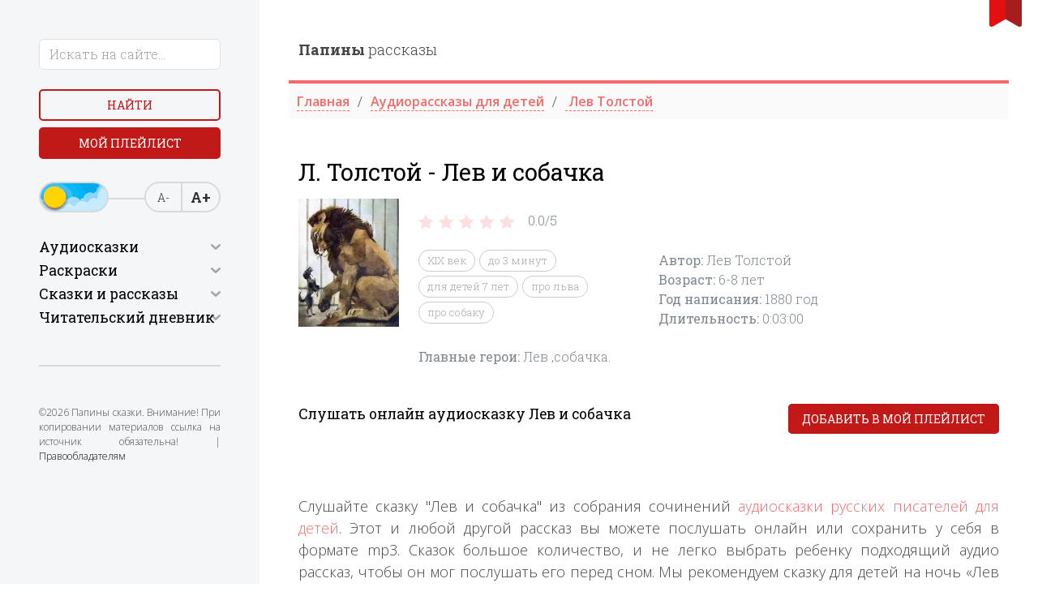

--- FILE ---
content_type: text/html; charset=utf-8
request_url: https://papaskazki.ru/audiozapisi/lev-i-sobachka.php
body_size: 8807
content:
<!DOCTYPE html>
<html lang="ru">
<head>

	<title>Лев Толстой | Аудиосказка Лев и собачка</title>
	<meta charset="utf-8">
	<meta name="viewport" content="width=device-width, initial-scale=1">
	<meta name="description" content="Слушайте рассказ Лев и собачка онлайн в хорошем качестве бесплатно. Рассказ написал в 1880 году , в конце XIX века, русский писатель Лев Толстой.Рассказ подойдет детям старше 6 лет, длительность прослушивания составляет три минуты .">
	<link rel="canonical" href="https://papaskazki.ru/audiozapisi/lev-i-sobachka.php">
	<link rel="stylesheet" href="/css/bootstrap.min.css">
	<link rel="stylesheet" href="/slick/slick.css">
	<link rel="preconnect" href="https://fonts.googleapis.com">
	<link rel="preconnect" href="https://fonts.gstatic.com" crossorigin>
	<link href="https://fonts.googleapis.com/css2?family=Roboto+Slab:wght@300;400;600;700;800;900&display=swap" rel="stylesheet">
	<link href="https://fonts.googleapis.com/css2?family=Open+Sans:wght@300;400;600;700;800;900&display=swap" rel="stylesheet">
	<link rel="shortcut icon" href="/img/favicon.ico">
	<link rel="stylesheet" href="/css/APlayer.min.css">
	<link rel="stylesheet" href="/css/style.css">
	<link rel="stylesheet" href="https://cdnjs.cloudflare.com/ajax/libs/font-awesome/4.7.0/css/font-awesome.min.css">
    <script>window.yaContextCb=window.yaContextCb||[]</script><script src="https://yandex.ru/ads/system/context.js" async></script>
</head>
<body>
	<div id="bookmarkButton"></div>
	<div class="container-fluid">
		<div class="row">
						<div class="col-xl-3 p-3 p-lg-5 bg-light-grey aside">
				<div class="close d-block d-xl-none"></div>
				<form action="/poisk.php" method="get" class="search">
					<div class="form-group mb-4 w-75 w-lg-100">
						<input type="text" name="text" class="form-control" placeholder="Искать на сайте...">
						<input type="hidden" name="searchid" value="2319636">
					</div>
					<div class="form-group">
						<div class="row">
							<div class="col mb-2"><button class="button d-block btn-empty w-100">Найти</button></div>
							<div class="col "><a href="/myplaylist.php" class="button d-block btn-fill w-100">Мой плейлист</a></div>
						</div>
					</div>
					<div class="form-group">
						<div class="switch-day-night switch-day"></div>
						<div class="a-font">
							<div id="decreaseFontButton">А-</div>
							<div id="increaseFontButton">А+</div>
						</div>
					</div>
				</form>
				<hr class="my-5">
				<div>
					<h2 class="h4 caret">Аудиосказки</h2>
					<ul class="side-nav mb-5">
						<li><a href="/dlya-samyih-malenkih.php">Для самых маленьких</a></li>
						<li><a href="/russkie-narodnyie.php">Русские народные </a></li>
						<li><a href="/russkie-pisateli.php">Русские писатели</a></li>
						<li><a href="/zarubezhnyie-pisateli.php">Зарубежные писатели</a></li>
						<li><a href="/narodov-mira.php">Народов мира</a></li>
						<li>
							<a href="#" class="caret">По мультфильмам</a>
							<ul>
								<li><a href="/skazkistrashilki.php">Страшилки</a></li>
								<li><a href="/disney-skazki.php">Дисней</a></li>
								<li><a href="/skazki-marvel.php">Супергерои</a></li>
								<li><a href="/skazki-mult.php">Из мультфильмов</a></li>
								<li><a href="/sovetskiye-multfilmy-slushat.php">По советским мультфильмам</a></li>
								<li><a href="/skaz-vozrast.php">По возрасту</a></li>
								<li><a href="/prodol.php">По продолжительности</a></li>
								<li><a href="/god-napisaniya.php">По году написания</a></li>
							</ul>
						</li>
						<li>
							<a href="#" class="caret">Аудиорассказы</a>
							<ul>
								<li><a href="/audiorasskaz.php">Рассказы</a></li>
								<li><a href="/audiobasni.php">Басни</a></li>
								<li><a href="/audiostihi.php">Стихи</a></li>
								<li><a href="/audio-byilinyi.php">Былины</a></li>
								<li><a href="/legendyi-i-mifyi.php">Легенды и мифы</a></li>
							</ul>
						</li>
					</ul>
				</div>
				<div>
					<h2 class="h4 caret">Раскраски</h2>
					<ul class="side-nav mb-5">
						<li><a href="/mult-raskraski.php">Раскраски по мультфильмам </a></li>
						<li><a href="/raskraski-devochek.php">Раскраски для девочек</a></li>
						<li><a href="/raskraski-malchik.php"> Раскраски для мальчиков</a></li>
						<li><a href="/antistress-raskraski.php">Раскраски антистресс</a></li>		
						<li>
							<a href="#" class="caret">Развивающие раскраски</a>
							<ul>
								<li><a href="/raskraski-russkiy-yazyk.php">Русский язык</a></li>
								<li><a href="/raskraski-matematika.php">Математика</a></li>
								<li><a href="/raskraski-angliyskiy-yazik.php">Английский язык</a></li>
								<li><a href="/raskraski-na-logiku.php">Логические</a></li>
								<li><a href="/raskraski-okrushaushi-mir.php">Окружающий мир</a></li>
							</ul>
						</li>
						<li><a href="/ovoshi-i-frukt-raskraski.php">Раскраски овощи и фрукты</a></li>
						<li><a href="/prazdniki-raskraski.php">Раскраски на праздники</a></li>
						<li><a href="/raskraski-chivotnie.php"> Раскраски животных</a></li>
						<li><a href="/priroda-raskraski.php"> Раскраски природа</a></li>
						<li><a href="/interesn-raskraski.php"> Интересные раскраски</a></li>
						<li><a href="/goroda-i-stran-raskraski.php"> Раскраски города и страны</a></li>
						<li><a href="/raskraski-iz-skazok.php">Раскраски из сказок</a></li>
						<li><a href="/raskraski-iz-igr.php"> Раскраски из игры</a></li>
						<li><a href="/raskraski-filmi.php">Раскраски из фильма</a></li>
						<li><a href="/vremena-goda-raskraski.php"> Раскраски времена года</a></li>
						<li><a href="/vzroslie-raskraski.php"> Раскраски для взрослых</a></li>
					</ul>
				</div>
				<div>
					<h2 class="h4 caret">Сказки и рассказы</h2>
					<ul class="side-nav">
						<li><a href="/russkie-skazki.php">Русские сказки</a></li>
						<li><a href="/ukrainskie-skazki.php">Украинские сказки</a></li>
						<li><a href="/belorusskie-skazki.php">Белорусские сказки</a></li>
						<li><a href="/vostochnyie-skazki.php">Восточные сказки</a></li>
						<li><a href="/grimm-online.php">Братья Гримм</a></li>
						<li><a href="/andersen-onlines.php">Андерсен Х.К.</a></li>
						<li><a href="/sharl-perro-online.php">Шарль Перро</a></li>
						<li><a href="/kipling-online.php">Киплинг Д.Р.</a></li>
						<li><a href="/afanasev-online.php">Афанасьев А.Н.</a></li>
						<li><a href="/bazhov-online.php">Бажов П.П.</a></li>
						<li><a href="/zhukovskiy-online.php">Жуковский В.А.</a></li>
						<li><a href="/pushkin-oonline.php">Пушкин А.С.</a></li>
						<li><a href="/saltyikov-schedrin-online.php">Салтыков-Щедрин</a></li>
						<li><a href="/aleksey-tolstoy-oonline.php">Алексей Толстой</a></li>
						<li><a href="/lev-tolstoy-online.php">Лев Толстой</a></li>
											</ul>
									<div>
					<h2 class="h4 caret">Читательский дневник</h2>
					<ul class="side-nav mb-5">
						<li><a href="chitatelski-dnevnik/chit-dnevnik-barto.php ">Агния Барто</a></li>
<li><a href="/chitatelski-dnevnik/chit-dnevnik-grin.php ">Александр Грин</a></li>
<li><a href="/chitatelski-dnevnik/chit-dnevnik-kuprin.php ">Александр Куприн</a></li>
<li><a href="/chitatelski-dnevnik/chit-dnevnik-pushkin.php ">Александр Сергеевич Пушкин</a></li>
<li><a href="/chitatelski-dnevnik/chit-dnevnik-russkie-narodnie-skazki.php ">английская народная сказка</a></li>
<li><a href="/chitatelski-dnevnik/chit-dnevnik-chehov.php ">Антон Павлович Чехов</a></li>
<li><a href="/chitatelski-dnevnik/chit-dnevnik-anuan-zuperi.php ">Антуана де Сент-Экзюпери</a></li>
<li><a href="/chitatelski-dnevnik/chit-dnevnik-szhitkov.php ">Борис Житков</a></li>
<li><a href="/chitatelski-dnevnik/chit-dnevnik-zahoder.php ">Борис Заходер</a></li>
<li><a href="/chitatelski-dnevnik/chit-dnevnik-bilina.php ">Былина</a></li>
<li><a href="/chitatelski-dnevnik/chit-dnevnik-vpasputin.php ">Валентин Распутин</a></li>
<li><a href="/chitatelski-dnevnik/chit-dnevnik-oseev.php ">Валентина Осеева</a></li>
<li><a href="/chitatelski-dnevnik/chit-dnevnik-dragunski.php ">Виктор Драгунский</a></li>
<li><a href="/chitatelski-dnevnik/chit-dnevnik-bianki.php ">Виталий Бианки</a></li>
<li><a href="/chitatelski-dnevnik/chit-dnevnik-vodoevski.php ">Владимир Фёдорович Одоевский</a></li>
<li><a href="/chitatelski-dnevnik/chit-dnevnik-andersen.php ">Ганс Христиан Андерсен</a></li>
<li><a href="/chitatelski-dnevnik/chit-dnevnik-garshin.php ">Гаршин Всеволод</a></li>
<li><a href="/chitatelski-dnevnik/chit-dnevnik-harms.php ">Даниил Хармс</a></li>
<li><a href="/chitatelski-dnevnik/chit-dnevnik-fonvizin.php ">Денис Иванович Фонвизин</a></li>
<li><a href="/chitatelski-dnevnik/chit-dnevnik-msmin-sibirak.php ">Дмитрий Наркисович Мамин-Сибиряк</a></li>
<li><a href="/chitatelski-dnevnik/chit-dnevnik-charushin.php ">Евгений Чарушин</a></li>
<li><a href="/chitatelski-dnevnik/chit-dnevnik-krilov.php ">Иван Крылов</a></li>
<li><a href="/chitatelski-dnevnik/chit-dnevnik-issokolov-mitkov.php ">Иван Сергеевич Соколов-Микитов</a></li>
<li><a href="/chitatelski-dnevnik/chit-dnevnik-turgeniv.php ">Иван Сергеевич Тургенев</a></li>
<li><a href="/chitatelski-dnevnik/chit-dnevnik-kpaustovski.php">Константин Паустовский</a></li>
<li><a href="/chitatelski-dnevnik/chit-dnevnik-chukovski.php ">Корней Чуковский</a></li>
<li><a href="/chitatelski-dnevnik/chit-dnevnik-levtolstoi.php ">Лев Толстой</a></li>
<li><a href="/chitatelski-dnevnik/chit-dnevnik-m-gorki.php">Максим Горький</a></li>
<li><a href="/chitatelski-dnevnik/chit-dnevnik-zoshenko.php">Михаил Зощенко</a></li>
<li><a href="/chitatelski-dnevnik/chit-dnevnik-plyackovsk.php">Михаил Пляцковский</a></li>
<li><a href="/chitatelski-dnevnik/chit-dnevnik-prishvin.php ">Михаил Пришвин</a></li>
<li><a href="/chitatelski-dnevnik/chit-dnevnik-nekrasov.php">Николай Алексеевич Некрасов</a></li>
<li><a href="/chitatelski-dnevnik/chit-dnevnik-nosov.php ">Николай Носов</a></li>
<li><a href="/chitatelski-dnevnik/chit-dnevnik-artuxova.php ">Нина Артюхова</a></li>
<li><a href="/chitatelski-dnevnik/chit-dnevnik-pushkin.php ">Пушкин Александр Сергеевич</a></li>
<li><a href="/chitatelski-dnevnik/chit-dnevnik-russkie-narodnie-skazki.php ">Русская народная сказка</a></li>
<li><a href="/chitatelski-dnevnik/chit-dnevnik-marshak.php ">Самуил Маршак</a></li>
<li><a href="/chitatelski-dnevnik/chit-dnevnik-miholkov.php">Сергей Михалков</a></li>
<li><a href="/chitatelski-dnevnik/chit-dnevnik-uspenskii.php">Эдуард Успенский</a></li>
<li><a href="/chitatelski-dnevnik/chit-dnevnik-yarmalaev.php ">Юрий Ермолаев</a></li>
<li><a href="/chitatelski-dnevnik/chit-dnevnik-yarmolaev.php">Юрий Ярмолаев</a></li>

					</ul>
				</div>
				</div>
				<hr class="my-5">
				<p class="copyrights">©2026 Папины сказки. Внимание! При копировании материалов ссылка на источник обязательна! | <a href="/pravoobladatelyam.php">Правообладателям</a></p>
			</div>

<!-- Yandex.Metrika counter -->
<script type="text/javascript">
    (function(m,e,t,r,i,k,a){
        m[i]=m[i]||function(){(m[i].a=m[i].a||[]).push(arguments)};
        m[i].l=1*new Date();
        for (var j = 0; j < document.scripts.length; j++) {if (document.scripts[j].src === r) { return; }}
        k=e.createElement(t),a=e.getElementsByTagName(t)[0],k.async=1,k.src=r,a.parentNode.insertBefore(k,a)
    })(window, document,'script','https://mc.yandex.ru/metrika/tag.js', 'ym');

    ym(48427190, 'init', {webvisor:true, clickmap:true, accurateTrackBounce:true, trackLinks:true});
</script>
<noscript><div><img src="https://mc.yandex.ru/watch/48427190" style="position:absolute; left:-9999px;" alt="" /></div></noscript>
<!-- /Yandex.Metrika counter -->


			<div class="col-xl-9 p-3 p-lg-5">
				<div class="burger d-block d-xl-none"></div>
				<div class="row bottom-line pb-4">
					<div class="col-xl-6">
						<a href="/" class="logo"><strong>Папины</strong> рассказы</a>
					</div>
				</div>
				<div class="row mb-5">
					<ul itemscope itemtype="https://schema.org/BreadcrumbList" class="breadcrumb">					
<li itemprop="itemListElement" itemscope itemtype="https://schema.org/ListItem "><a itemprop="item" href="../index.php "><span itemprop="name">Главная</a><meta itemprop="position" content="1" /></li><li itemprop="itemListElement" itemscope itemtype="https://schema.org/ListItem "><a itemprop="item" href="../audiorasskaz.php "><span itemprop="name">Аудиорассказы для детей</a><meta itemprop="position" content="2" /></li><li itemprop="itemListElement" itemscope itemtype="https://schema.org/ListItem "><a itemprop="item" href="../Lev-Tolstoy.php "><span itemprop="name"> Лев Толстой</a><meta itemprop="position" content="3" /></li>
				</ul>				
				</div>		
				<div class="row">
					<div class="col-xl-12 mb-2 order-2 order-lg-1">
						<h1>Л. Толстой - Лев и собачка</h1>
					</div>
					<div class="col-lg-2 order-1 order-lg-2">
						<span itemscope itemtype="https://schema.org/ImageObject" class="w-100">
							<img src="/images/min/7662.webp" alt="Л. Толстой - Лев и собачка" itemprop="contentUrl" class="w-100">
						</span>
					</div>
					<div class="col-lg-4 order-3 d-none d-lg-block">
						
		<div id="rating">
			<div class="stars" data-stars="4">
				<div class="jqEmoji-container">
	
					<span class="jqEmoji" data-mark="1">
						<img src="/images/star.png">
					</span>
		
					<span class="jqEmoji" data-mark="2">
						<img src="/images/star.png">
					</span>
		
					<span class="jqEmoji" data-mark="3">
						<img src="/images/star.png">
					</span>
		
					<span class="jqEmoji" data-mark="4">
						<img src="/images/star.png">
					</span>
		
					<span class="jqEmoji" data-mark="5">
						<img src="/images/star.png">
					</span>
		
				</div>
			</div>
			<div class="counter">
				<span>0.0/</span><span>5</span>
			</div>
		</div>
						<br>
						<ul class="tags">

                         <li><a href="../XIX-vek.php">XIX век</a></li><li><a href="../skazki-do-3-minut.php">до 3 минут</a></li><li><a href="../dlya-detey-7-let.php">для детей 7 лет</a></li><li><a href="pro-lva.php">про льва</a></li><li><a href="pro-sobaku.php">про собаку</a></li>
						</ul>
						
						<br>
						<div itemscope itemtype="https://schema.org/AudioObject">
							<span itemprop="description"><strong>Главные герои: </strong>Лев ,собачка.</span>
						</div>
					</div>
					<div class="col-lg-6 order-4 d-none d-lg-block">
						<div itemscope itemtype="https://schema.org/AudioObject" class="pt-0 pb-4 pb-lg-0 pt-lg-5 mt-lg-3">
						
						
						<span><strong>Автор: </strong><span itemprop="author">Лев Толстой</span></span><br><span><strong>Возраст: </strong> <span itemprop="typicalAgeRange">6-8</span> лет</span><br><span><strong>Год написания: </strong> <time itemprop="datePublished" datetime="1880">1880 год </time></span><br><span><strong>Длительность: </strong> <time itemprop="duration" datetime="PT0H3M0S">0:03:00</time></span>  
							
							
							
							<span itemprop="description"> &nbsp </span>
							<br>
						</div>
						
						
						
						
					</div>
				<!--noindex-->	<div class="col-lg-8 mb-3 d-block d-lg-none order-4">
						<div class="p-3 border rounded-3 mb-3">
							<div itemscope itemtype="https://schema.org/AudioObject" class="pt-0 pb-4 pb-lg-0 pt-lg-5 mt-lg-3">
								<span><strong>Автор: </strong><span itemprop="author">Лев Толстой</span></span>
								<br>
								<span><strong>Год написания: </strong>  <time itemprop="datePublished" datetime="1880">1880 год </time></span>
								<br>
								
							</div>
							<hr class="opacity-50">
							<div class="d-flex align-items-center gap-4">
								<div class="d-flex align-items-center text-danger gap-2">
									<svg xmlns="http://www.w3.org/2000/svg" viewBox="0 0 16 16" width="16" height="16"><path fill="currentColor" d="M8,16C3.58,16,0,12.42,0,8,0,3.58,3.58,0,8,0c4.42,0,8,3.58,8,8,0,4.42-3.58,8-8,8Zm0-13.2c-.52,0-.94,.42-.94,.95v4.26c0,.25,.1,.49,.28,.67l3.01,3.01c.18,.18,.42,.28,.67,.28,.25,0,.49-.1,.67-.28,.18-.18,.28-.42,.28-.67,0-.25-.1-.49-.28-.67l-2.73-2.73V3.74c0-.52-.42-.94-.95-.95Z"></path></svg>
									3 минуты
								</div>
								<div class="d-flex align-items-center text-primary gap-2">
									<svg xmlns="http://www.w3.org/2000/svg" viewBox="0 0 16 16" width="16" height="16"><path fill="currentColor" d="M8,16C3.58,16,0,12.42,0,8,0,3.58,3.58,0,8,0c4.42,0,8,3.58,8,8,0,4.42-3.58,8-8,8ZM4.89,6.9c-.21,0-.42,.08-.57,.23-.15,.15-.23,.35-.23,.56,0,.21,.08,.42,.23,.57l2.26,2.26c.15,.15,.35,.23,.57,.23s.42-.08,.57-.23l3.96-3.96c.15-.15,.23-.35,.23-.56,0-.21-.08-.42-.23-.56-.15-.15-.35-.24-.57-.24s-.42,.08-.57,.24l-3.39,3.39-1.7-1.7c-.15-.15-.35-.23-.56-.23Z"></path></svg>
									6 +
								</div>
							</div>
						</div><!--/noindex-->
						<a href="../chitat-skazki/Lev-i-sobachka-onlayn.php" class="fw-bold text-danger">Текстовая версия &xrarr;</a>
					</div>
				
				</div>
				<div class="row">
					<div class="col-12 order-3 text-center d-block d-lg-none">
						
		<div id="rating">
			<div class="stars" data-stars="4">
				<div class="jqEmoji-container">
	
					<span class="jqEmoji" data-mark="1">
						<img src="/images/star.png">
					</span>
		
					<span class="jqEmoji" data-mark="2">
						<img src="/images/star.png">
					</span>
		
					<span class="jqEmoji" data-mark="3">
						<img src="/images/star.png">
					</span>
		
					<span class="jqEmoji" data-mark="4">
						<img src="/images/star.png">
					</span>
		
					<span class="jqEmoji" data-mark="5">
						<img src="/images/star.png">
					</span>
		
				</div>
			</div>
			<div class="counter">
				<span>0.0/</span><span>5</span>
			</div>
		</div>
						</div>
					<div class="col-12 order-3 d-block d-lg-none">
						<ul class="tags-2">
							<li><a href="<br />
<b>Warning</b>:  file(/podkluch/skazsluch.txt): failed to open stream: Нет такого файла или каталога in <b>/home/users/v/visiting-sema/domains/papaskazki.ru/audiozapisi/lev-i-sobachka.php</b> on line <b>108</b><br />
" class="fw-bold text-danger">Слушать случайную сказку</a><span class="fw-bold text-danger">&#10148;</span></li>
					<!--noindex-->

                      <li><a href="../XIX-vek.php" class="fw-bold text-danger">XIX век</a><span class="fw-bold text-danger" class="fw-bold text-danger">&#10148;</span></li><li><a href="../skazki-do-3-minut.php" class="fw-bold text-danger">до 3 минут</a><span class="fw-bold text-danger" class="fw-bold text-danger">&#10148;</span></li><li><a href="../dlya-detey-7-let.php" class="fw-bold text-danger">для детей 7 лет</a><span class="fw-bold text-danger" class="fw-bold text-danger">&#10148;</span></li><li><a href="pro-lva.php" class="fw-bold text-danger">про льва</a><span class="fw-bold text-danger" class="fw-bold text-danger">&#10148;</span></li><li><a href="pro-sobaku.php" class="fw-bold text-danger">про собаку</a><span class="fw-bold text-danger" class="fw-bold text-danger">&#10148;</span></li>

						</ul>
						<div class="pt-4" itemscope itemtype="https://schema.org/AudioObject">
							<span itemprop="description"><strong>Главные герои: </strong>Лев ,собачка.</span>
						</div><!--/noindex-->
						
					</div>
					<div class="col-xl-7 mt-5 order-3 order-xl-1 d-none d-lg-block">
						<h2 class="h6">Слушать онлайн аудиосказку Лев и собачка</h2>
					</div>
					<div class="col-xl-5 text-end pt-1 mt-2 mt-lg-5 order-1 order-xl-2">
						<a href="#" class="button d-block d-md-inline btn-fill w-100 add-to-playlist">Добавить в мой плейлист</a>
					</div> <!-- Yandex.RTB R-A-447413-19 -->
<div id="yandex_rtb_R-A-447413-19"></div>
<script>
window.yaContextCb.push(() => {
    Ya.Context.AdvManager.render({
        "blockId": "R-A-447413-19",
        "renderTo": "yandex_rtb_R-A-447413-19"
    })
})
</script>  
					<div class="col-xl-12 mt-4 order-2 order-xl-3">
						<div id="player4" class="aplayer"></div>
					</div>
				</div>
				<div class="my-5"></div>
				
		        <p> Слушайте сказку "Лев и собачка" из собрания сочинений <a href="../russkie-pisateli.php">аудиосказки русских писателей для детей</a>. Этот и любой другой рассказ вы можете послушать онлайн или сохранить у себя в формате mp3. Сказок большое количество, и не легко выбрать ребенку подходящий аудио рассказ, чтобы он мог послушать его перед сном. Мы рекомендуем сказку для детей на ночь «Лев и собачка». Эту детскую сказку будет удобно слушать онлайн на планшете или мобильном телефоне, так как сайт специально делался для того чтобы папы и мамы могли дать послушать лучшие аудиосказки детям совершенно бесплатно, тем более такого автора как <a href="../Lev-Tolstoy.php">Лев Толстой</a>.</p>
				<div class="my-5"></div>
		        <h4 class="underline h4 mb-5">Читают сейчас</h4>
				<div class="row thumb-slider">
					
<div class="col-xl-2"><a href="/chitat-skazki/Liho-odnoglazoe-onlayn.php" class="thumb-item"><img src="/images/min/chitat-skazki/988.webp" alt="Лихо одноглазое"><span>Лихо одноглазое</span></a></div>
<div class="col-xl-2"><a href="/chitat-skazki/mastryuk-temryukovich -bilina.php" class="thumb-item"><img src="/images/min/chitat-skazki/447.webp" alt="Мастрюк Темрюкович"><span>Мастрюк Темрюкович</span></a></div>
<div class="col-xl-2"><a href="/chitat-skazki/Dorogoe-imyachko-onlayn.php" class="thumb-item"><img src="/images/min/chitat-skazki/753.webp" alt="Дорогое имячко"><span>Дорогое имячко</span></a></div>
<div class="col-xl-2"><a href="/chitat-skazki/Gleb-Volodevich-onlayn.php" class="thumb-item"><img src="/images/min/chitat-skazki/397.webp" alt="Глеб Володьевич"><span>Глеб Володьевич</span></a></div>
<div class="col-xl-2"><a href="/chitat-skazki/Foma-Berennikov-onlayn.php" class="thumb-item"><img src="/images/min/chitat-skazki/1117.webp" alt="Фома Беренников"><span>Фома Беренников</span></a></div>
<div class="col-xl-2"><a href="/chitat-skazki/Bednyiy-Bogach-onlayn.php" class="thumb-item"><img src="/images/min/chitat-skazki/670.webp" alt="Бедный Богач"><span>Бедный Богач</span></a></div>
<div class="col-xl-2"><a href="/chitat-skazki/bednaya-vdova.php" class="thumb-item"><img src="/images/min/chitat-skazki/1394.webp" alt="Бедная вдова"><span>Бедная вдова</span></a></div>
<div class="col-xl-2"><a href="/chitat-skazki/Zhelezkovyi-pokryishki-onlayn.php" class="thumb-item"><img src="/images/min/chitat-skazki/776.webp" alt="Железковы покрышки"><span>Железковы покрышки</span></a></div>
<div class="col-xl-2"><a href="/chitat-skazki/sobachka-tsuvarnachka.php" class="thumb-item"><img src="/images/min/chitat-skazki/1859.webp" alt="Собачка цуварначка"><span>Собачка цуварначка</span></a></div>
<div class="col-xl-2"><a href="/chitat-skazki/Gribyi-chitat.php" class="thumb-item"><img src="/images/min/chitat-skazki/12.webp" alt="Грибы"><span>Грибы</span></a></div>
 
				</div>
				<div class="my-5"></div>
				<h4 class="underline h4 mb-5">Слушают сейчас</h4>
				<div class="row thumb-slider">

<div class="col-xl-2"><a href="/audiozapisi/Smeshariki-Kuda-ukhodit-staryy-god.php" class="thumb-item"><img src="/images/min/8442.webp" alt="Куда уходит старый год?"><span>Куда уходит старый год?</span></a></div>
<div class="col-xl-2"><a href="/audiozapisi/krasnyie-pelmeni.php" class="thumb-item"><img src="/images/min/4178.webp" alt="Красные пельмени "><span>Красные пельмени </span></a></div>
<div class="col-xl-2"><a href="/audiozapisi/chertoznai.php" class="thumb-item"><img src="/images/min/1905.webp" alt="Чертознаи"><span>Чертознаи</span></a></div>
<div class="col-xl-2"><a href="/audiozapisi/tri-kota-Robokot-Kompota.php" class="thumb-item"><img src="/images/min/8266.webp" alt="Робокот Компота"><span>Робокот Компота</span></a></div>
<div class="col-xl-2"><a href="/audiozapisi/audiorasskaz-smeshnyye-rasskazy.php" class="thumb-item"><img src="/images/min/sovet-491-1.webp" alt="Смешные рассказы"><span>Смешные рассказы</span></a></div>
<div class="col-xl-2"><a href="/audiozapisi/zayats-hvasta.php" class="thumb-item"><img src="/images/min/952.webp" alt="Заяц-хваста"><span>Заяц-хваста</span></a></div>
<div class="col-xl-2"><a href="/audiozapisi/mednoy-goryi-hozyayka.php" class="thumb-item"><img src="/images/min/3460.webp" alt="Хозяйка медной горы"><span>Хозяйка медной горы</span></a></div>
<div class="col-xl-2"><a href="/audiozapisi/timur-i-ego-komanda.php" class="thumb-item"><img src="/images/min/321.webp" alt="Тимур и его команда"><span>Тимур и его команда</span></a></div>
 
				</div>
				
				
				
				
				</div> <!-- Yandex.RTB R-A-447413-20 -->
<!-- <div id="yandex_rtb_R-A-447413-20"></div>
<script>
window.yaContextCb.push(() => {
    Ya.Context.AdvManager.render({
        "blockId": "R-A-447413-20",
        "renderTo": "yandex_rtb_R-A-447413-20"
    })
})
</script> -->  
				
			</div>
		</div>
	</div>

	<!-- Всплывающее окно для мобильных устройств -->
<!--<div id="mobile-popup-overlay" class="mobile-popup-overlay"></div>
<div id="mobile-popup" class="mobile-popup">
  <button class="popup-close-btn" id="popup-close-btn">×</button>
  <div class="popup-content-vertical">
    <div class="popup-image-vertical">
      <img src="../1-1.webp" alt="Приложение Несказки">
    </div>
    <div class="popup-text-vertical">
     Скачайте наше приложение «Несказки»! Увлекательные сказки и полезные привычки для вашего ребёнка в одном приложении!
    </div>
    <div class="popup-button-vertical">
      <button class="install-app-btn">Установить </button>
    </div>
  </div>
</div>
<script>
  document.addEventListener('DOMContentLoaded', function() {
    const overlay = document.getElementById('mobile-popup-overlay');
    const mobilePopup = document.getElementById('mobile-popup');
    const closeBtn = document.getElementById('popup-close-btn');
    
    // Проверяем, является ли устройство мобильным
    function isMobileDevice() {
      return (typeof window.orientation !== "undefined") || (navigator.userAgent.indexOf('IEMobile') !== -1);
    }
    
    // Показываем попап только на мобильных устройствах
    if (isMobileDevice()) {
      // Ждем 2 секунды перед показом попапа
      setTimeout(function() {
        overlay.style.display = 'block';
        mobilePopup.style.display = 'flex';
        
        // Блокируем прокрутку фона
        document.body.style.overflow = 'hidden';
      }, 8000);
    }
    
    // Закрытие попапа по кнопке
    closeBtn.addEventListener('click', function() {
      closePopup();
    });
    
    // Закрытие попапа по клику на overlay
    overlay.addEventListener('click', function() {
      closePopup();
    });
    
    // Функция закрытия попапа
    function closePopup() {
      mobilePopup.style.animation = 'slideUp 0.4s ease-out reverse';
      
      setTimeout(function() {
        overlay.style.display = 'none';
        mobilePopup.style.display = 'none';
        // Разблокируем прокрутку фона
        document.body.style.overflow = '';
      }, 350);
    }
    
    // Предотвращаем закрытие при клике на само всплывающее окно
    mobilePopup.addEventListener('click', function(e) {
      e.stopPropagation();
    });
    
    // Обработчик для кнопки "Установить"
    document.querySelector('.install-app-btn').addEventListener('click', function() {
        window.location.href = 'https://www.rustore.ru/catalog/app/ru.edkids';
      closePopup();
    });
    
    // Закрытие по клавише ESC
    document.addEventListener('keydown', function(e) {
      if (e.key === 'Escape') {
        closePopup();
      }
    });
  });
</script> -->


<!-- Yandex.RTB R-A-447413-21 -->
<script>
window.yaContextCb.push(() => {
    Ya.Context.AdvManager.render({
        "blockId": "R-A-447413-21",
        "type": "fullscreen",
        "platform": "touch"
    })
})
</script>

<!-- Yandex.RTB R-A-447413-22 -->
<script>
window.yaContextCb.push(() => {
    Ya.Context.AdvManager.render({
        "blockId": "R-A-447413-22",
        "type": "floorAd",
        "platform": "touch"
    })
})
</script>  <script src="/js/jquery.min.js"></script>
	<script src="/slick/slick.min.js"></script>
	<script src="/js/script.js?2"></script>
	<script src="/dist/APlayer.min.js"></script>
		<script>
		var ap4 = new APlayer({
			element: document.getElementById('player4'),
			narrow: false,
			autoplay: false,
			showlrc: false,
			mutex: true,
			theme: '#ad7a86',
			music: [
				
 { title: 'Л. Толстой - Лев и собачка',author: ' ', url: '../audio/1071.mp3', pic: '../images/malchik.png' }, ] }); 

		
		ap4.init();

		$(document).on('click', '.add-to-playlist', function() {
			$.ajax({
				type: 'POST',
				url: '/include/myplaylist.php',
				data: 'title='+ap4.music.title+'&url='+ap4.music.url+'&pic='+ap4.music.pic,
				dataType: 'json',
				success: function (data) {
					if (data == 'ok') {
						alert('Добавлено в плейлист');
					}
				},
				error: function(xhr, thrownError) {
					console.log(xhr.responseText);
					console.log(thrownError);
				}
			});
			return false;
		});

	</script>

</body>
</html>